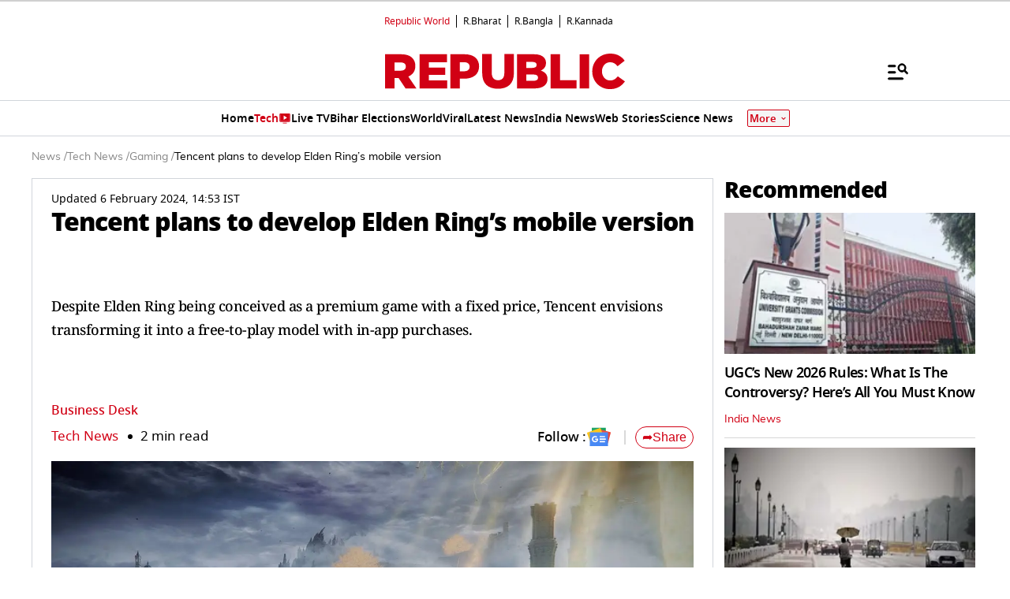

--- FILE ---
content_type: text/html; charset=utf-8
request_url: https://www.google.com/recaptcha/api2/aframe
body_size: 153
content:
<!DOCTYPE HTML><html><head><meta http-equiv="content-type" content="text/html; charset=UTF-8"></head><body><script nonce="QegupjHBox7TzA7qtRwMJw">/** Anti-fraud and anti-abuse applications only. See google.com/recaptcha */ try{var clients={'sodar':'https://pagead2.googlesyndication.com/pagead/sodar?'};window.addEventListener("message",function(a){try{if(a.source===window.parent){var b=JSON.parse(a.data);var c=clients[b['id']];if(c){var d=document.createElement('img');d.src=c+b['params']+'&rc='+(localStorage.getItem("rc::a")?sessionStorage.getItem("rc::b"):"");window.document.body.appendChild(d);sessionStorage.setItem("rc::e",parseInt(sessionStorage.getItem("rc::e")||0)+1);localStorage.setItem("rc::h",'1769488479370');}}}catch(b){}});window.parent.postMessage("_grecaptcha_ready", "*");}catch(b){}</script></body></html>

--- FILE ---
content_type: application/javascript; charset=utf-8
request_url: https://fundingchoicesmessages.google.com/f/AGSKWxUJLRKmZMPi4jxLoX2IHLjuxm9WpgAp-TvjJvvVrYqnDZdiEHo0hbqzsW1SW6849VtoaSRRg67ElqTOpSzTP0Ylxm-UfrCcbG0YkGmfkdszCmDF1t_dh6uMts1_0MiVt4hXOi1WTe4zynfSKWLiEE4BzuH8QGvLyCUpsXyroKbsrn9bVV_wTzq82RU3/_/120ad./show.cgi?adp.com/ads__ads_framework..initdoubleclickadselementcontent?
body_size: -1287
content:
window['daf7ce99-10c4-4485-b245-b7c652cebe75'] = true;